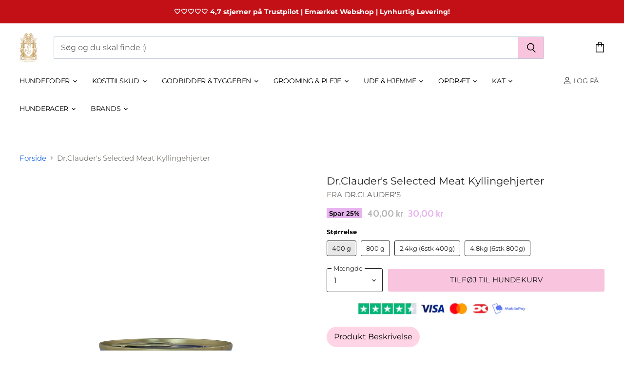

--- FILE ---
content_type: text/javascript; charset=utf-8
request_url: https://thelabshop.dk/products/dr-clauders-vadfoder-dase-kyllingehjerter.js
body_size: 1392
content:
{"id":7516729475302,"title":"Dr.Clauder's Selected Meat Kyllingehjerter","handle":"dr-clauders-vadfoder-dase-kyllingehjerter","description":"\u003cdiv\u003e\n\u003cdiv\u003e\n    \u003cp\u003eOplev den udsøgte smag og de sundhedsmæssige fordele ved \u003cstrong\u003eDr.Clauder's Selected Meat Kyllingehjerter\u003c\/strong\u003e vådfoder til hunde! Dette produkt er specielt udviklet for at give din hund en lækker og ernæringsrig måltidsoplevelse. Kyllingehjerter er en fremragende kilde til kvalitetsprotein, der understøtter din hunds generelle sundhed og trivsel.\u003c\/p\u003e\n    \n    \u003ch3\u003eFem fordele ved Dr.Clauder's Selected Meat Kyllingehjerter\u003c\/h3\u003e\n    \u003cul\u003e\n        \u003cli\u003e\n\u003cstrong\u003eHøj kvalitet af protein:\u003c\/strong\u003e Kyllingehjerter bidrager til opbygning og vedligeholdelse af sunde muskler og væv hos din hund.\u003c\/li\u003e\n        \u003cli\u003e\n\u003cstrong\u003eAutentisk smagsoplevelse:\u003c\/strong\u003e Hele kyllingehjerter giver en tilfredsstillende smagsoplevelse, som din hund vil elske.\u003c\/li\u003e\n        \u003cli\u003e\n\u003cstrong\u003eBeriget med lever:\u003c\/strong\u003e Vores produkt er beriget med lever, der tilføjer ekstra næringsværdi og essentielle vitaminer.\u003c\/li\u003e\n        \u003cli\u003e\n\u003cstrong\u003eSund hud og pels:\u003c\/strong\u003e Næringsstofferne i kyllingehjerter og lever bidrager til en sund hud og pels.\u003c\/li\u003e\n        \u003cli\u003e\n\u003cstrong\u003eVarietet i kosten:\u003c\/strong\u003e Tilføjelse af dette vådfoder giver variation og spænding i din hunds måltider.\u003c\/li\u003e\n    \u003c\/ul\u003e\n\n    \u003ch3\u003eHvad gør Dr.Clauder's Selected Meat Kyllingehjerter unikt?\u003c\/h3\u003e\n    \u003cp\u003eVores \u003cstrong\u003eSelected Meat Kyllingehjerter\u003c\/strong\u003e indeholder hele kyllingehjerter, hvilket gør det til en delikatesse fyldt med vigtige næringsstoffer. Kyllingehjerter er ikke kun en smagfuld delikatesse, men også essentielle for din hunds sundhed. Med en kombination af protein, vitaminer og mineraler, som vitamin A, B-vitaminer og jern, kan du være sikker på, at din hund får det bedste.\u003c\/p\u003e\n    \n    \u003ch3\u003eOptimal næring til din hund\u003c\/h3\u003e\n    \u003cp\u003eVed at vælge \u003cstrong\u003eDr.Clauder's Selected Meat Kyllingehjerter\u003c\/strong\u003e vådfoder, giver du din hund en afbalanceret kost, der understøtter en sund livsstil. Dette produkt sikrer, at din hund får den nødvendige ernæring og smagfulde oplevelser, der holder dem glade og tilfredse.\u003c\/p\u003e\n\n    \u003cp\u003eKøb \u003cstrong\u003eDr.Clauder's Selected Meat Kyllingehjerter\u003c\/strong\u003e i dag, og se din hund nyde den fantastiske kombination af smag og sundhed. Din hunds velvære er vores prioritet!\u003c\/p\u003e\n\u003c\/div\u003e    \u003c\/div\u003e","published_at":"2025-11-13T14:25:13+01:00","created_at":"2021-12-21T08:56:40+01:00","vendor":"Dr.Clauder's","type":"Vådfoder","tags":["Adult","All Breed","Blackweek","Dr.Clauder's","Kyllingehjerter","MOQ 6","Selected Meat","Vådfoder"],"price":3000,"price_min":3000,"price_max":25000,"available":true,"price_varies":true,"compare_at_price":4000,"compare_at_price_min":4000,"compare_at_price_max":36000,"compare_at_price_varies":true,"variants":[{"id":42215860732134,"title":"400 g","option1":"400 g","option2":null,"option3":null,"sku":"22552000","requires_shipping":true,"taxable":true,"featured_image":{"id":51675061027147,"product_id":7516729475302,"position":1,"created_at":"2023-12-11T14:22:55+01:00","updated_at":"2023-12-11T14:53:56+01:00","alt":"Dr.Clauder's Selected Meat Kyllingehjerter","width":1772,"height":1772,"src":"https:\/\/cdn.shopify.com\/s\/files\/1\/0614\/4340\/8102\/files\/Pic_22552000_DCSelectedMeatGeflugelherzen_400g.jpg?v=1702302836","variant_ids":[42215860732134,47187228295499]},"available":true,"name":"Dr.Clauder's Selected Meat Kyllingehjerter - 400 g","public_title":"400 g","options":["400 g"],"price":3000,"weight":400,"compare_at_price":4000,"inventory_management":"shopify","barcode":"4014355225526","featured_media":{"alt":"Dr.Clauder's Selected Meat Kyllingehjerter","id":44340286390603,"position":1,"preview_image":{"aspect_ratio":1.0,"height":1772,"width":1772,"src":"https:\/\/cdn.shopify.com\/s\/files\/1\/0614\/4340\/8102\/files\/Pic_22552000_DCSelectedMeatGeflugelherzen_400g.jpg?v=1702302836"}},"requires_selling_plan":false,"selling_plan_allocations":[]},{"id":42215860764902,"title":"800 g","option1":"800 g","option2":null,"option3":null,"sku":"22247000","requires_shipping":true,"taxable":true,"featured_image":{"id":51675060994379,"product_id":7516729475302,"position":2,"created_at":"2023-12-11T14:22:55+01:00","updated_at":"2023-12-11T14:53:56+01:00","alt":"Dr.Clauder's Selected Meat Kyllingehjerter","width":1772,"height":1772,"src":"https:\/\/cdn.shopify.com\/s\/files\/1\/0614\/4340\/8102\/files\/Pic_22247000_DCSelectedMeatKopffleisch_800g.jpg?v=1702302836","variant_ids":[42215860764902,47187228328267]},"available":false,"name":"Dr.Clauder's Selected Meat Kyllingehjerter - 800 g","public_title":"800 g","options":["800 g"],"price":5000,"weight":900,"compare_at_price":6000,"inventory_management":"shopify","barcode":"4014355222471","featured_media":{"alt":"Dr.Clauder's Selected Meat Kyllingehjerter","id":44340286423371,"position":2,"preview_image":{"aspect_ratio":1.0,"height":1772,"width":1772,"src":"https:\/\/cdn.shopify.com\/s\/files\/1\/0614\/4340\/8102\/files\/Pic_22247000_DCSelectedMeatKopffleisch_800g.jpg?v=1702302836"}},"requires_selling_plan":false,"selling_plan_allocations":[]},{"id":47187228295499,"title":"2.4kg (6stk 400g)","option1":"2.4kg (6stk 400g)","option2":null,"option3":null,"sku":"4014355925525","requires_shipping":true,"taxable":true,"featured_image":{"id":51675061027147,"product_id":7516729475302,"position":1,"created_at":"2023-12-11T14:22:55+01:00","updated_at":"2023-12-11T14:53:56+01:00","alt":"Dr.Clauder's Selected Meat Kyllingehjerter","width":1772,"height":1772,"src":"https:\/\/cdn.shopify.com\/s\/files\/1\/0614\/4340\/8102\/files\/Pic_22552000_DCSelectedMeatGeflugelherzen_400g.jpg?v=1702302836","variant_ids":[42215860732134,47187228295499]},"available":false,"name":"Dr.Clauder's Selected Meat Kyllingehjerter - 2.4kg (6stk 400g)","public_title":"2.4kg (6stk 400g)","options":["2.4kg (6stk 400g)"],"price":15000,"weight":2600,"compare_at_price":24000,"inventory_management":"shopify","barcode":"4014355925525","featured_media":{"alt":"Dr.Clauder's Selected Meat Kyllingehjerter","id":44340286390603,"position":1,"preview_image":{"aspect_ratio":1.0,"height":1772,"width":1772,"src":"https:\/\/cdn.shopify.com\/s\/files\/1\/0614\/4340\/8102\/files\/Pic_22552000_DCSelectedMeatGeflugelherzen_400g.jpg?v=1702302836"}},"requires_selling_plan":false,"selling_plan_allocations":[]},{"id":47187228328267,"title":"4.8kg (6stk 800g)","option1":"4.8kg (6stk 800g)","option2":null,"option3":null,"sku":"4014355722476","requires_shipping":true,"taxable":true,"featured_image":{"id":51675060994379,"product_id":7516729475302,"position":2,"created_at":"2023-12-11T14:22:55+01:00","updated_at":"2023-12-11T14:53:56+01:00","alt":"Dr.Clauder's Selected Meat Kyllingehjerter","width":1772,"height":1772,"src":"https:\/\/cdn.shopify.com\/s\/files\/1\/0614\/4340\/8102\/files\/Pic_22247000_DCSelectedMeatKopffleisch_800g.jpg?v=1702302836","variant_ids":[42215860764902,47187228328267]},"available":false,"name":"Dr.Clauder's Selected Meat Kyllingehjerter - 4.8kg (6stk 800g)","public_title":"4.8kg (6stk 800g)","options":["4.8kg (6stk 800g)"],"price":25000,"weight":5000,"compare_at_price":36000,"inventory_management":"shopify","barcode":"4014355722476","featured_media":{"alt":"Dr.Clauder's Selected Meat Kyllingehjerter","id":44340286423371,"position":2,"preview_image":{"aspect_ratio":1.0,"height":1772,"width":1772,"src":"https:\/\/cdn.shopify.com\/s\/files\/1\/0614\/4340\/8102\/files\/Pic_22247000_DCSelectedMeatKopffleisch_800g.jpg?v=1702302836"}},"requires_selling_plan":false,"selling_plan_allocations":[]}],"images":["\/\/cdn.shopify.com\/s\/files\/1\/0614\/4340\/8102\/files\/Pic_22552000_DCSelectedMeatGeflugelherzen_400g.jpg?v=1702302836","\/\/cdn.shopify.com\/s\/files\/1\/0614\/4340\/8102\/files\/Pic_22247000_DCSelectedMeatKopffleisch_800g.jpg?v=1702302836"],"featured_image":"\/\/cdn.shopify.com\/s\/files\/1\/0614\/4340\/8102\/files\/Pic_22552000_DCSelectedMeatGeflugelherzen_400g.jpg?v=1702302836","options":[{"name":"Størrelse","position":1,"values":["400 g","800 g","2.4kg (6stk 400g)","4.8kg (6stk 800g)"]}],"url":"\/products\/dr-clauders-vadfoder-dase-kyllingehjerter","media":[{"alt":"Dr.Clauder's Selected Meat Kyllingehjerter","id":44340286390603,"position":1,"preview_image":{"aspect_ratio":1.0,"height":1772,"width":1772,"src":"https:\/\/cdn.shopify.com\/s\/files\/1\/0614\/4340\/8102\/files\/Pic_22552000_DCSelectedMeatGeflugelherzen_400g.jpg?v=1702302836"},"aspect_ratio":1.0,"height":1772,"media_type":"image","src":"https:\/\/cdn.shopify.com\/s\/files\/1\/0614\/4340\/8102\/files\/Pic_22552000_DCSelectedMeatGeflugelherzen_400g.jpg?v=1702302836","width":1772},{"alt":"Dr.Clauder's Selected Meat Kyllingehjerter","id":44340286423371,"position":2,"preview_image":{"aspect_ratio":1.0,"height":1772,"width":1772,"src":"https:\/\/cdn.shopify.com\/s\/files\/1\/0614\/4340\/8102\/files\/Pic_22247000_DCSelectedMeatKopffleisch_800g.jpg?v=1702302836"},"aspect_ratio":1.0,"height":1772,"media_type":"image","src":"https:\/\/cdn.shopify.com\/s\/files\/1\/0614\/4340\/8102\/files\/Pic_22247000_DCSelectedMeatKopffleisch_800g.jpg?v=1702302836","width":1772}],"requires_selling_plan":false,"selling_plan_groups":[]}

--- FILE ---
content_type: text/javascript
request_url: https://thelabshop.dk/cdn/shop/t/58/assets/zify-snow.js?v=172469057420471210361749705027
body_size: 2746
content:
var zify_snow_data="[base64]",zify_snow_style="[base64]";(function($){var $window=window,$timeout=setTimeout;window.Snow=function(element,settings){this.settings=settings,this.flakes=[],this.flakeCount=settings.count,this.mx=-100,this.my=-100,function(){var requestAnimationFrame=window.requestAnimationFrame||window.mozRequestAnimationFrame||window.webkitRequestAnimationFrame||window.msRequestAnimationFrame||function(callback){$timeout(callback,16.666666666666668)};$window.requestAnimationFrame=requestAnimationFrame}(),this.init(element)},Snow.prototype.init=function(element){this.canvas=element.get(0),this.ctx=this.canvas.getContext("2d"),this.canvas.width=$window.innerWidth,this.canvas.height=$window.innerHeight,this.flakes=[];for(var i=0;i<this.flakeCount;i++){var x=Math.floor(Math.random()*this.canvas.width),y=Math.floor(Math.random()*this.canvas.height),size=Math.floor(100*Math.random())%this.settings.size+2,speed=Math.floor(100*Math.random())%this.settings.speed+Math.random()*size/10+.5,opacity=.5*Math.random()+this.settings.opacity;this.flakes.push({speed:speed,velY:speed,velX:0,x:x,y:y,size:size,stepSize:Math.random()/30,step:0,angle:180,opacity:opacity})}this.settings.interaction==1&&this.canvas.addEventListener("mousemove",function(e){this.mx=e.clientX,this.my=e.client});var thiz=this;$($window).resize(function(){thiz.ctx.clearRect(0,0,thiz.canvas.width,thiz.canvas.height),thiz.canvas.width=$window.innerWidth,thiz.canvas.height=$window.innerHeight}),typeof this.settings.image=="string"&&(this.image=$("<img src='"+this.settings.image+"' style='display: none'>")),this.snow()},Snow.prototype.snow=function(){var thiz=this,render=function(){thiz.ctx.clearRect(0,0,thiz.canvas.width,thiz.canvas.height);for(var i=0;i<thiz.flakeCount;i++){var flake=thiz.flakes[i],x=thiz.mx,y=thiz.my,minDist=100,x2=flake.x,y2=flake.y,dist=Math.sqrt((x2-x)*(x2-x)+(y2-y)*(y2-y));if(minDist>dist){var force=minDist/(dist*dist),xcomp=(x-x2)/dist,ycomp=(y-y2)/dist,deltaV=force/2;flake.velX-=deltaV*xcomp,flake.velY-=deltaV*ycomp}else switch(flake.velX*=.98,flake.velY<=flake.speed&&(flake.velY=flake.speed),thiz.settings.windPower){case!1:flake.velX+=Math.cos(flake.step+=.05)*flake.stepSize;break;case 0:flake.velX+=Math.cos(flake.step+=.05)*flake.stepSize;break;default:flake.velX+=.01+thiz.settings.windPower/100}if(flake.y+=flake.velY,flake.x+=flake.velX,(flake.y>=thiz.canvas.height||flake.y<=0)&&thiz.resetFlake(flake),(flake.x>=thiz.canvas.width||flake.x<=0)&&thiz.resetFlake(flake),thiz.settings.image==0){var grd=thiz.ctx.createRadialGradient(flake.x,flake.y,0,flake.x,flake.y,flake.size-1);grd.addColorStop(0,thiz.settings.startColor),grd.addColorStop(1,thiz.settings.endColor),thiz.ctx.fillStyle=grd,thiz.ctx.beginPath(),thiz.ctx.arc(flake.x,flake.y,flake.size,0,2*Math.PI),thiz.ctx.fill()}else thiz.ctx.drawImage(thiz.image.get(0),flake.x,flake.y,2*flake.size,2*flake.size)}$window.cancelAnimationFrame(render),$window.requestAnimationFrame(render)};render()},Snow.prototype.resetFlake=function(flake){if(this.settings.windPower==0||this.settings.windPower==0)flake.x=Math.floor(Math.random()*this.canvas.width),flake.y=0;else if(this.settings.windPower>0){var xarray=Array(Math.floor(Math.random()*this.canvas.width),0),yarray=Array(0,Math.floor(Math.random()*this.canvas.height)),allarray=Array(xarray,yarray),selected_array=allarray[Math.floor(Math.random()*allarray.length)];flake.x=selected_array[0],flake.y=selected_array[1]}else{var xarray=Array(Math.floor(Math.random()*this.canvas.width),0),yarray=Array(this.canvas.width,Math.floor(Math.random()*this.canvas.height)),allarray=Array(xarray,yarray),selected_array=allarray[Math.floor(Math.random()*allarray.length)];flake.x=selected_array[0],flake.y=selected_array[1]}flake.size=Math.floor(100*Math.random())%this.settings.size+2,flake.speed=Math.floor(100*Math.random())%this.settings.speed+Math.random()*flake.size/10+.5,flake.velY=flake.speed,flake.velX=0,flake.opacity=.5*Math.random()+this.settings.opacity},$.fn.snow=function(){$(this).each(function(i,e){var scope={};$.each(e.attributes,function(index,key){scope[$.camelCase(key.name)]=Number.isFinite(Number(key.value))?Number(key.value):key.value}),typeof scope.image=="string"&&scope.image==="false"&&(scope.image=!1),new Snow($(e),{speed:1,interaction:scope.interaction||!0,size:scope.size||2,count:scope.count||200,opacity:scope.opacity||1,startColor:scope.startColor||"rgba(255,255,255,1)",endColor:scope.endColor||"rgba(255,255,255,0)",windPower:scope.windPower||0,image:scope.image||!1})})}})(jQuery),function(){var loadScript=function(url,callback){var script=document.createElement("script");script.type="text/javascript",script.readyState?script.onreadystatechange=function(){(script.readyState=="loaded"||script.readyState=="complete")&&(script.onreadystatechange=null,callback())}:script.onload=function(){callback()},script.src=url,document.getElementsByTagName("head")[0].appendChild(script)},zify_snow_javaScript=function(jQuery2){var B64={alphabet:"ABCDEFGHIJKLMNOPQRSTUVWXYZabcdefghijklmnopqrstuvwxyz0123456789+/=",lookup:null,ie:/MSIE /.test(navigator.userAgent),ieo:/MSIE [67]/.test(navigator.userAgent),encode:function(a){var e,f,g,b=B64.toUtf8(a),c=-1,d=b.length,h=[,,];if(B64.ie){for(var i=[];++c<d;)e=b[c],f=b[++c],h[0]=e>>2,h[1]=(3&e)<<4|f>>4,isNaN(f)?h[2]=h[3]=64:(g=b[++c],h[2]=(15&f)<<2|g>>6,h[3]=isNaN(g)?64:63&g),i.push(B64.alphabet.charAt(h[0]),B64.alphabet.charAt(h[1]),B64.alphabet.charAt(h[2]),B64.alphabet.charAt(h[3]));return i.join("")}for(var i="";++c<d;)e=b[c],f=b[++c],h[0]=e>>2,h[1]=(3&e)<<4|f>>4,isNaN(f)?h[2]=h[3]=64:(g=b[++c],h[2]=(15&f)<<2|g>>6,h[3]=isNaN(g)?64:63&g),i+=B64.alphabet[h[0]]+B64.alphabet[h[1]]+B64.alphabet[h[2]]+B64.alphabet[h[3]];return i},decode:function(a){if(a.length%4)throw new Error("InvalidCharacterError: 'B64.decode' failed: The string to be decoded is not correctly encoded.");var b=B64.fromUtf8(a),c=0,d=b.length;if(B64.ieo){for(var e=[];d>c;)b[c]<128?e.push(String.fromCharCode(b[c++])):b[c]>191&&b[c]<224?e.push(String.fromCharCode((31&b[c++])<<6|63&b[c++])):e.push(String.fromCharCode((15&b[c++])<<12|(63&b[c++])<<6|63&b[c++]));return e.join("")}for(var e="";d>c;)e+=b[c]<128?String.fromCharCode(b[c++]):b[c]>191&&b[c]<224?String.fromCharCode((31&b[c++])<<6|63&b[c++]):String.fromCharCode((15&b[c++])<<12|(63&b[c++])<<6|63&b[c++]);return e},toUtf8:function(a){var d,b=-1,c=a.length,e=[];if(/^[\x00-\x7f]*$/.test(a))for(;++b<c;)e.push(a.charCodeAt(b));else for(;++b<c;)d=a.charCodeAt(b),128>d?e.push(d):2048>d?e.push(192|d>>6,128|63&d):e.push(224|d>>12,128|63&d>>6,128|63&d);return e},fromUtf8:function(a){var c,b=-1,d=[],e=[,,];if(!B64.lookup){for(c=B64.alphabet.length,B64.lookup={};++b<c;)B64.lookup[B64.alphabet.charAt(b)]=b;b=-1}for(c=a.length;++b<c&&(e[0]=B64.lookup[a.charAt(b)],e[1]=B64.lookup[a.charAt(++b)],d.push(e[0]<<2|e[1]>>4),e[2]=B64.lookup[a.charAt(++b)],e[2]!=64)&&(d.push((15&e[1])<<4|e[2]>>2),e[3]=B64.lookup[a.charAt(++b)],e[3]!=64);)d.push((3&e[2])<<6|e[3]);return d}},zify_snow_data_response=JSON.parse(B64.decode(zify_snow_data)),zify_snow_style_response=JSON.parse(B64.decode(zify_snow_style)),snow_array=JSON.parse(zify_snow_data_response.snow_value);zify_snow_data_response.status==1&&(zify_snow_data_response.only_homepage==1&&window.location.pathname=="/"&&snowFc(zify_snow_data_response,zify_snow_style_response,snow_array),zify_snow_data_response.only_homepage==0&&snowFc(zify_snow_data_response,zify_snow_style_response,snow_array))};function snowFc(zify_snow_data_response,zify_snow_style_response,snow_array){jQuery(document).ready(function(){zify_snow_data_response.template==1&&jQuery(document).snowfall({flakeCount:Number(snow_array.flakecount),flakeColor:"#"+snow_array.flakecolor,flakeIndex:999999,minSize:Number(snow_array.minsize),maxSize:Number(snow_array.maxsize),minSpeed:Number(snow_array.minspeed),maxSpeed:Number(snow_array.maxspeed),round:!0,shadow:snow_array.shadow,collection:!1,collectionHeight:40,deviceorientation:!0}),zify_snow_data_response.template==2&&(jQuery("body").append(zify_snow_style_response),jQuery(".zify-snow-canvas").snow())})}function check_zify_snow_scripttag(){for(var scripts=document.getElementsByTagName("script"),i=scripts.length;i--;)if(scripts[i].innerText.indexOf("asyncLoad")>=0&&scripts[i].innerText.indexOf("snow.zifyapp.com")>=0)return console.log("Zifyapp snow app is working."),!0;return!1}typeof jQuery=="undefined"||typeof jQuery.fn.on=="undefined"?loadScript("//code.jquery.com/jquery-3.4.1.min.js",function(){ZIFYAPP=jQuery.noConflict(!0),ZIFYAPP(document).ready(function(){check_zify_snow_scripttag()&&zify_snow_javaScript(ZIFYAPP)})}):check_zify_snow_scripttag()&&zify_snow_javaScript(jQuery)}();
//# sourceMappingURL=/cdn/shop/t/58/assets/zify-snow.js.map?v=172469057420471210361749705027
